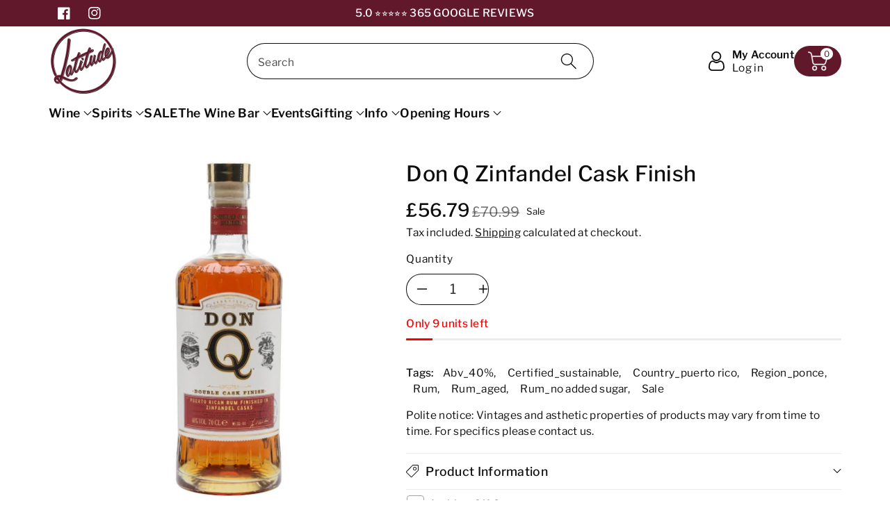

--- FILE ---
content_type: text/css
request_url: https://latitudewine.co.uk/cdn/shop/t/90/assets/component-predictive-search.css?v=123723086027194349581748346833
body_size: 375
content:
.predictive-search{display:none;position:absolute;top:calc(100% + .1rem);width:calc(100% + .2rem);left:-.1rem;z-index:1000;background:rgb(var(--color-background));border-radius:var(--popup-corner-radius);border-width:var(--popup-border-width);box-shadow:var(--popup-shadow-horizontal-offset) var(--popup-shadow-vertical-offset) var(--popup-shadow-blur-radius) rgba(var(--color-shadow),var(--popup-shadow-opacity));border-color:rgba(var(--color-foreground),var(--popup-border-opacity));border-style:solid;overflow-y:auto}#predictive-search-results{background:rgb(var(--color-background));padding:15px;border-radius:var(--popup-corner-radius);border-width:var(--popup-border-width)}.predictive-search--search-template{z-index:2}#predictive-search-results-list li a:hover{color:unset}predictive-search[open] .predictive-search,predictive-search[loading] .predictive-search{display:block}.predictive-search__heading{margin:0 auto 12px;display:flex;justify-content:space-between;align-items:center;font-size:calc(var(--font-body-scale) * 14px);text-transform:uppercase}predictive-search .spinner{width:1.5rem;height:1.5rem;line-height:0}.predictive-search__heading .spinner{margin:0 .2rem 0 2rem}predictive-search:not([loading]) .predictive-search__heading .spinner,predictive-search:not([loading]) .predictive-search__loading-state,predictive-search:not([loading]) .predictive-search-status__loading{display:none}predictive-search[loading] .predictive-search__loading-state{display:flex;justify-content:center;padding:1rem}predictive-search[loading] .predictive-search__heading~.predictive-search__loading-state,predictive-search[loading] .predictive-search__results-list:first-child{display:none}.predictive-search__item{display:flex;text-align:left;width:100%}.predictive-search__item--link{display:grid;grid-template-columns:6rem 1fr;grid-column-gap:0rem;grid-template-areas:"product-image product-content";align-items:center;margin-bottom:15px}.predictive-search__item-content{grid-area:product-content;display:flex;flex-direction:column;line-height:normal}.predictive-search__item-content--centered{justify-content:center}.predictive-search__item-vendor{font-size:calc(var(--font-body-scale) * 12px);margin-bottom:10px}.predictive-search__list-item .predictive-search__item-heading{transition:.3s ease}.predictive-search__list-item:hover .predictive-search__item-heading{color:var(--color-wbmaincolors-text)}.predictive-search__item-heading{font-size:calc(var(--font-body-scale) * 14px);text-transform:capitalize;margin-bottom:10px}.predictive-search__item--term{justify-content:space-between;align-items:center;word-break:break-all;margin:0;font-size:calc(var(--font-body-scale) * 16px);background:rgb(var(--color-foreground),.05);padding:10px;border-radius:var(--custom-radius)}.predictive-search__item--term .icon-arrow{flex-shrink:0}.predictive-search__image{grid-area:product-image;border:1px solid rgba(var(--color-foreground),.08);border-radius:var(--media-radius)}predictive-search .price .price-item{font-size:calc(var(--font-body-scale) * 16px)}predictive-search .price--on-sale .price-item--regular{font-size:calc(var(--font-body-scale) * 14px)}#predictive-search-results .price .wbvariantbadges{display:none}.predictive-search__results-groups-wrapper{display:flex;padding-bottom:10px;gap:15px}.predictive-search__result-group{display:flex;flex-direction:column;flex:1 1 auto;gap:2rem}.predictive-search__heading{border-bottom:.1rem solid rgba(var(--color-foreground),.08);padding-bottom:10px;color:rgba(var(--color-foreground),.7)}.predictive-search::-webkit-scrollbar{width:5px}.predictive-search::-webkit-scrollbar-track{box-shadow:inset 0 0 6px rgb(var(--color-foreground),.2)}.predictive-search::-webkit-scrollbar-thumb{background-color:rgb(var(--color-foreground));outline:1px solid rgb(var(--color-foreground));border-radius:0}@media (min-width: 1200px){.predictive-search{max-height:550px!important}}@media (min-width: 992px) and (max-width: 1199px){.predictive-search__results-groups-wrapper{flex-direction:column}}@media (max-width: 767px){.predictive-search--header{right:0;left:0;top:100%;width:unset}.predictive-search__item-heading{font-size:calc(var(--font-body-scale) * 14px);margin-bottom:6px}.predictive-search .price .price-item{font-size:calc(var(--font-body-scale) * 14px);letter-spacing:0}.predictive-search .price--on-sale .price-item--regular{font-size:12px;letter-spacing:0}.predictive-search__results-groups-wrapper{flex-direction:column}.predictive-search__results-groups-wrapper:not(.predictive-search__results-groups-wrapper--no-suggestions){gap:2rem}.predictive-search__result-group:first-child .predictive-search__pages-wrapper{display:none}}@media (max-width: 991px){.predictive-search{overflow-y:auto;-webkit-overflow-scrolling:touch}}@media (min-width: 768px){.header predictive-search{position:relative}.predictive-search__result-group:first-child{flex:0 0 13.4rem}.predictive-search__results-groups-wrapper--no-products .predictive-search__result-group:nth-child(2),.predictive-search__result-group:last-child .predictive-search__pages-wrapper{display:none}.predictive-search__results-groups-wrapper--no-products .predictive-search__result-group:first-child,.predictive-search__result-group:only-child{flex-grow:1}}
/*# sourceMappingURL=/cdn/shop/t/90/assets/component-predictive-search.css.map?v=123723086027194349581748346833 */
